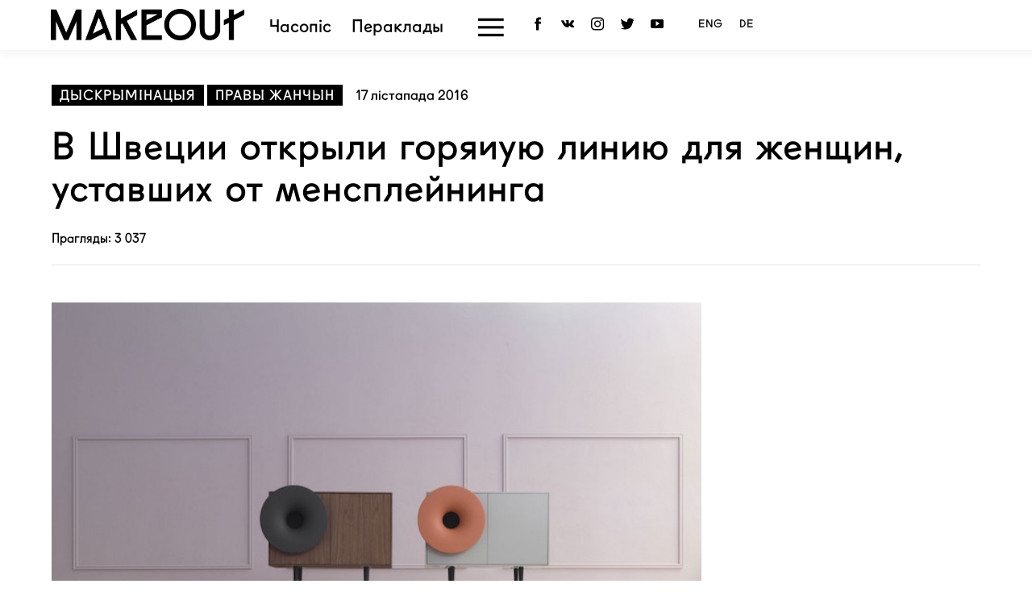

--- FILE ---
content_type: text/html; charset=utf-8
request_url: https://makeout.space/2016/11/17/v-shvecii-otkryli-goryachuyu-liniyu-dlya-zhenschin-ustavshih-ot-menspleyninga.html
body_size: 18499
content:
<!DOCTYPE html>
<html lang="ru">
<head>
<meta name="google-site-verification" content="1cLTfQTzhFDBQmu03_Kbzmm51cbF4TI-PSLVvt8O2DU" />
<meta name='yandex-verification' content='4de8e4bd3afd9b8b' />
<meta property="fb:pages" content="195091097362191" />
<meta name="twitter:site" content="@makeoutby">
<meta property="og:image" content="https://makeout.space/uploads/posts/2016-11/1479398596_paolocappello_design-0.jpg">
<meta charset="utf-8">
<title>В Швеции открыли горячую линию для женщин, уставших от менсплейнинга &raquo; MAKEOUT —  Журнал про гендер и сексуальность</title>
<meta name="description" content="Инициатива создана, чтобы привлечь внимание к гендерному неравенству на работе.">
<meta name="keywords" content="будет, работе, женщинам, обращаются, линия, мужчины, Инициатива, Горячая, мужчин, внимание, привлечь, чтобы, создана, неравенству, гендерному, могут, ноября, чувствует, излишне, отношение">
<meta name="generator" content="DataLife Engine (http://dle-news.ru)">
<meta property="og:site_name" content="MAKEOUT —  Журнал про гендер и сексуальность">
<meta property="og:type" content="article">
<meta property="og:title" content="В Швеции открыли горячую линию для женщин, уставших от менсплейнинга">
<meta property="og:url" content="https://makeout.space/2016/11/17/v-shvecii-otkryli-goryachuyu-liniyu-dlya-zhenschin-ustavshih-ot-menspleyninga.html">
<meta name="news_keywords" content="дыскрымінацыя, правы жанчын">
<meta property="og:description" content="В Швеции открыли горячую линию для женщин, уставших на работе от мужчин, пытающихся объяснить им что-либо в снисходительном тоне. Об этом сообщает Dazed.Горячая линия будет бороться с явлением, которое на английском языке называется mansplaining (man — «мужчина» + explaining — «объяснение»). Это">
<link rel="search" type="application/opensearchdescription+xml" href="https://makeout.space/index.php?do=opensearch" title="MAKEOUT —  Журнал про гендер и сексуальность">
<link rel="canonical" href="https://makeout.space/2016/11/17/v-shvecii-otkryli-goryachuyu-liniyu-dlya-zhenschin-ustavshih-ot-menspleyninga.html">
<link rel="alternate" type="application/rss+xml" title="MAKEOUT —  Журнал про гендер и сексуальность" href="https://makeout.space/rss.xml">

<script src="/engine/classes/min/index.php?g=general3&amp;v=50a67"></script>
<script src="/engine/classes/min/index.php?f=engine/classes/js/jqueryui3.js,engine/classes/js/dle_js.js,engine/classes/js/lazyload.js&amp;v=50a67" defer></script>
<link rel="icon" type="image/png" href="https://makeout.space/img/MO3.png" />
<link rel="manifest" href="/manifest.json">
<script src='//platform-api.sharethis.com/js/sharethis.js#property=5c7d4f564c495400114fe5b5&product=inline-share-buttons' async='async'></script>
<link media="screen" href="/css/style_mo_2019_min.css?n130" type="text/css" rel="stylesheet" />
<body>
<header><nav role="menubar" aria-hidden="false" style="display:none;">
		<ul>

<li role="menuitem"><a href="/" title="Галоўная старонка" >Галоўная</a></li>
		
				<li role="menuitem"><a href="/cinema/" title="Старонка кінаклуба" >Кінаклуб</a></li>
				<li role="menuitem"><a href="/translation/" title="Перакладныя тэксты"  >Пераклады</a></li>
				<li role="menuitem"><a href="/special/" title="Спецыяльныя праекты"  >Спецпраекты</a></li>
				<li role="menuitem"><a href="/about.html" title="Падрябязнасці аб пракце"  >Аб праекце</a></li>
				<li role="menuitem"><a href="/index.php?do=feedback" title="Кантактная старонка">Звязацца з камандай</a></li>
				<li role="menuitem"><a href="/about_us.html" title="English page"  >English description</a></li>
		</ul>
</nav>


<nav aria-hidden="true">
<div style="width:100%; height:60pt;"></div>


<ul class="menu">
<li><a href="/out/" title="Глядзець усе камін-аўт"><svg xmlns="http://www.w3.org/2000/svg" xmlns:xlink="http://www.w3.org/1999/xlink" viewBox="0 0 32 32" version="1.1">
<g>
<path style=" " d="M 16 8 C 7.664063 8 1.25 15.34375 1.25 15.34375 L 0.65625 16 L 1.25 16.65625 C 1.25 16.65625 7.097656 23.324219 14.875 23.9375 C 15.246094 23.984375 15.617188 24 16 24 C 16.382813 24 16.753906 23.984375 17.125 23.9375 C 24.902344 23.324219 30.75 16.65625 30.75 16.65625 L 31.34375 16 L 30.75 15.34375 C 30.75 15.34375 24.335938 8 16 8 Z M 16 10 C 18.203125 10 20.234375 10.601563 22 11.40625 C 22.636719 12.460938 23 13.675781 23 15 C 23 18.613281 20.289063 21.582031 16.78125 21.96875 C 16.761719 21.972656 16.738281 21.964844 16.71875 21.96875 C 16.480469 21.980469 16.242188 22 16 22 C 15.734375 22 15.476563 21.984375 15.21875 21.96875 C 11.710938 21.582031 9 18.613281 9 15 C 9 13.695313 9.351563 12.480469 9.96875 11.4375 L 9.9375 11.4375 C 11.71875 10.617188 13.773438 10 16 10 Z M 16 12 C 14.34375 12 13 13.34375 13 15 C 13 16.65625 14.34375 18 16 18 C 17.65625 18 19 16.65625 19 15 C 19 13.34375 17.65625 12 16 12 Z M 7.25 12.9375 C 7.09375 13.609375 7 14.285156 7 15 C 7 16.753906 7.5 18.394531 8.375 19.78125 C 5.855469 18.324219 4.105469 16.585938 3.53125 16 C 4.011719 15.507813 5.351563 14.203125 7.25 12.9375 Z M 24.75 12.9375 C 26.648438 14.203125 27.988281 15.507813 28.46875 16 C 27.894531 16.585938 26.144531 18.324219 23.625 19.78125 C 24.5 18.394531 25 16.753906 25 15 C 25 14.285156 24.90625 13.601563 24.75 12.9375 Z "></path>
</g>
</svg>
 Камін-аўт</a></li><li><a href="/translations/" title="Глядзець усе пераклады"><svg xmlns="http://www.w3.org/2000/svg" xmlns:xlink="http://www.w3.org/1999/xlink" viewBox="0 0 32 32" version="1.1">
<g>
<path style=" " d="M 3 7 L 3 9 L 29 9 L 29 7 Z M 3 11 L 3 13 L 21 13 L 21 11 Z M 3 15 L 3 17 L 29 17 L 29 15 Z M 3 19 L 3 21 L 21 21 L 21 19 Z M 3 23 L 3 25 L 29 25 L 29 23 Z "></path>
</g>
</svg> Пераклады</a></li>




<li><a href="/podcast/" title="Слухаць падкаст">
<svg version="1.1" xmlns="http://www.w3.org/2000/svg" xmlns:xlink="http://www.w3.org/1999/xlink" x="0px" y="0px"
	 viewBox="0 0 512 512" style="enable-background:new 0 0 512 512;" xml:space="preserve">
<g>
	<g>
		<path d="M256,126c-63.411,0-115,51.589-115,115c0,30.388,11.852,58.055,31.17,78.636c2.943-10.543,7.873-20.523,14.626-29.375
			C176.867,276.353,171,259.354,171,241c0-46.869,38.131-85,85-85s85,38.131,85,85c0,18.354-5.867,35.353-15.796,49.262
			c6.753,8.852,11.683,18.831,14.626,29.375C359.148,299.055,371,271.388,371,241C371,177.589,319.411,126,256,126z"/>
	</g>
</g>
<g>
	<g>
		<path d="M256,66c-96.495,0-175,78.505-175,175c0,67.571,38.499,126.314,94.711,155.463l-5.522-38.658
			C134.32,331.383,111,288.866,111,241c0-79.953,65.047-145,145-145s145,65.047,145,145c0,47.866-23.32,90.383-59.189,116.805
			l-5.522,38.658C392.501,367.314,431,308.571,431,241C431,144.505,352.495,66,256,66z"/>
	</g>
</g>
<g>
	<g>
		<path d="M407,0H105C47.103,0,0,47.103,0,105v302c0,57.897,47.103,105,105,105h302c57.897,0,105-47.103,105-105V105
			C512,47.103,464.897,0,407,0z M482,407c0,41.355-33.645,75-75,75H105c-41.355,0-75-33.645-75-75V105c0-41.355,33.645-75,75-75h302
			c41.355,0,75,33.645,75,75V407z"/>
	</g>
</g>
<g>
	<g>
		<path d="M256,186c-24.813,0-45,20.187-45,45s20.187,45,45,45s45-20.187,45-45S280.813,186,256,186z M256,246
			c-8.271,0-15-6.729-15-15s6.729-15,15-15s15,6.729,15,15S264.271,246,256,246z"/>
	</g>
</g>
<g>
	<g>
		<path d="M306.644,299.115C293.904,284.425,275.445,276,256,276s-37.904,8.425-50.644,23.115
			c-12.741,14.689-18.47,34.154-15.72,53.403l7.835,54.846C200.618,429.39,219.769,446,242.019,446h27.962
			c22.25,0,41.401-16.61,44.548-38.636l7.835-54.845C325.114,333.269,319.384,313.804,306.644,299.115z M292.667,348.276
			l-7.835,54.845c-1.049,7.342-7.433,12.879-14.85,12.879H242.02c-7.417,0-13.801-5.536-14.85-12.878l-7.835-54.846
			c-1.519-10.635,1.646-21.389,8.685-29.505C235.059,310.655,245.257,306,256,306c10.743,0,20.941,4.655,27.982,12.771
			C291.021,326.886,294.186,337.641,292.667,348.276z"/>
	</g>
</g>
</svg>
Падкаст</a></li>



<li><a href="/news/" title="Глядзець усе абвесткі"> <svg xmlns="http://www.w3.org/2000/svg" xmlns:xlink="http://www.w3.org/1999/xlink" viewBox="0 0 32 32" version="1.1">
<g>
<path style=" " d="M 3 5 L 3 23 C 3 25.210938 4.789063 27 7 27 L 25 27 C 27.210938 27 29 25.210938 29 23 L 29 12 L 23 12 L 23 5 Z M 5 7 L 21 7 L 21 23 C 21 23.730469 21.222656 24.410156 21.5625 25 L 7 25 C 5.808594 25 5 24.191406 5 23 Z M 7 9 L 7 14 L 19 14 L 19 9 Z M 9 11 L 17 11 L 17 12 L 9 12 Z M 23 14 L 27 14 L 27 23 C 27 24.191406 26.191406 25 25 25 C 23.808594 25 23 24.191406 23 23 Z M 7 15 L 7 17 L 12 17 L 12 15 Z M 14 15 L 14 17 L 19 17 L 19 15 Z M 7 18 L 7 20 L 12 20 L 12 18 Z M 14 18 L 14 20 L 19 20 L 19 18 Z M 7 21 L 7 23 L 12 23 L 12 21 Z M 14 21 L 14 23 L 19 23 L 19 21 Z "></path>
</g>
</svg>Абвесткі</a></li>
</ul>

</div>
</div>

<div style="border-top: 1px solid #d9d9d9; padding-top:15pt;">
<div class="naming4" style=" display:inline-block;"><a href="/special/" title="Глядзець усе спецпраекты">Спецпраекты</a></div><div style="width:95%; display:inline-block">
 <div class="scrolling-wrapper" style="height:100px;padding-top:15pt;">
<div class="special"><div class="marg">
<a href="/retro/" title="Падрабязней"><img src="/uploads/posts/2019-06/1559981493_f04a0f964e22f64a08e892c9496f1864.gif" alt=""> <span class="title_s">Рэтра: зрабіць нябачнае бачным</span></a></div>
</div><div class="special"><div class="marg">
<a href="https&#58;//makeout.space/psy.html" title="Падрабязней"><img src="/uploads/posts/2019-01/1548422673_animation-web-with-patern2.gif" alt=""> <span class="title_s">Психотерапия за пределами гетеронормативности</span></a></div>
</div><div class="special"><div class="marg">
<a href="https&#58;//outloud.by" title="Падрабязней"><img src="/uploads/posts/2019-01/1548422185_screen-shot-2019-01-25-at-16_10_36.png" alt=""> <span class="title_s">Программа креативного  лидерства для ЛГБТ+ людей</span></a></div>
</div><div class="special"><div class="marg">
<a href="/2018/08/15/gender-seksualnost-i-ispolzovanie-yazyka-vrazhdy-v-belarusskih-media.html" title="Падрабязней"><img src="/uploads/posts/2019-01/1548422001_1512469307_24740756_1919163708112835_336269331_n.jpg" alt=""> <span class="title_s">Тенденции употребления языка вражды в БелСМИ в</span></a></div>
</div><div class="special"><div class="marg">
<a href="http&#58;//metafest.by" title="Падрабязней"><img src="/uploads/posts/2019-01/1548418715_post6.jpg" alt=""> <span class="title_s">meta- квірфэст, кароткі метр і анімацыя 2015</span></a></div>
</div><div class="special"><div class="marg">
<a href="/outart.html" title="Падрабязней"><img src="/uploads/posts/2019-01/1548420855_outart.jpg" alt=""> <span class="title_s">Фотавыстава «Камін-аўт» 2014 г.</span></a></div>
</div><div class="special"><div class="marg">
<a href="/special/queer/" title="Падрабязней"><img src="/uploads/posts/2019-01/1548421354_images.jpeg" alt=""> <span class="title_s">Няма нічога больш дзіўнага, чым людзі</span></a></div>
</div>
</div>
</div>

</div>


<div style="border-top: 1px solid #d9d9d9; padding-top:4%;">
<div style="display:block; width:81%; margin:auto; vertical-align:top;">



<div id="sb-search" class="sb-search sb-search-open">
<form id="q_search" class="rightside" method="post">
<input type="hidden" name="do" value="search">
<input type="hidden" name="subaction" value="search">
 <label for="search">Пошук па сайце</label>
<div class="q_search"><input class="sb-search-input" type="text" value="" name="story" id="search"></div>
<input type="hidden" name="do" value="search">
<input type="hidden" name="subaction" value="search">
<input class="sb-search-submit" type="submit" title="Знайсці" value="">
<span class="sb-icon-search"><svg xmlns="http://www.w3.org/2000/svg" xmlns:xlink="http://www.w3.org/1999/xlink" viewBox="0 0 50 50" version="1.1">
<g>
<path style=" " d="M 21 3 C 11.601563 3 4 10.601563 4 20 C 4 29.398438 11.601563 37 21 37 C 24.355469 37 27.460938 36.015625 30.09375 34.34375 L 42.375 46.625 L 46.625 42.375 L 34.5 30.28125 C 36.679688 27.421875 38 23.878906 38 20 C 38 10.601563 30.398438 3 21 3 Z M 21 7 C 28.199219 7 34 12.800781 34 20 C 34 27.199219 28.199219 33 21 33 C 13.800781 33 8 27.199219 8 20 C 8 12.800781 13.800781 7 21 7 Z "></path>
</g>
</svg></span>
</form>
</div>


<div class="theme">
<a href="/articles/sex/" title="Глядзець усе тэксты ў катэгорыі Сэксульнасць">Сэксульнасць</a>  <a href="/articles/gender/" title="Глядзець усе тэксты ў катэгорыі Гендар">Гендар</a>   <a href="/articles/body/" title="Глядзець усе тэксты ў катэгорыі Цела">Цела</a>  <a href="/articles/puberty/" title="Глядзець усе тэксты ў катэгорыі Дзяцінства">Дзяцінства</a> <a href="/articles/family/" title="Глядзець усе тэксты ў катэгорыі Сямья">Сям'я</a> <a href="/articles/violence/" title="Глядзець усе тэксты ў катэгорыі Гвалт">Гвалт</a>  <a href="/articles/psyho/" title="Глядзець усе тэксты ў катэгорыі Псіхалогія">Псіхалогія</a>   <a href="/articles/art/" title="Глядзець усе тэксты ў катэгорыі Арт">Арт</a>  <a href="/articles/activism/" title="Глядзець усе тэксты ў катэгорыі Актывізм">Актывізм</a> <a href="/articles/retro/places/" title="Глядзець усе тэксты ў катэгорыі Месца">Месцы</a>
</div>

<div class="info_menu"><a href="/about.html" style="padding-right:5%;" title="Чытаць падрабязней аб праекце MAKEOUT"><svg xmlns="http://www.w3.org/2000/svg" xmlns:xlink="http://www.w3.org/1999/xlink" viewBox="0 0 32 32" version="1.1">
<g>
<path style=" " d="M 16 3 C 8.832031 3 3 8.832031 3 16 C 3 23.167969 8.832031 29 16 29 C 23.167969 29 29 23.167969 29 16 C 29 8.832031 23.167969 3 16 3 Z M 16 5 C 22.085938 5 27 9.914063 27 16 C 27 22.085938 22.085938 27 16 27 C 9.914063 27 5 22.085938 5 16 C 5 9.914063 9.914063 5 16 5 Z M 15 10 L 15 12 L 17 12 L 17 10 Z M 15 14 L 15 22 L 17 22 L 17 14 Z "></path>
</g>
</svg> Аб праекце</a> <a href="/index.php?do=feedback" style="padding-right:5%;" title="Глядзець старонку з кантактнай інфармацыяй"><svg xmlns="http://www.w3.org/2000/svg" xmlns:xlink="http://www.w3.org/1999/xlink" viewBox="0 0 32 32" version="1.1">
<g>
<path style=" " d="M 16 3 C 12.210938 3 8.765625 4.113281 6.21875 5.976563 C 3.667969 7.835938 2 10.507813 2 13.5 C 2 17.128906 4.472656 20.199219 8 22.050781 L 8 29 L 14.746094 23.9375 C 15.15625 23.96875 15.570313 24 16 24 C 19.789063 24 23.234375 22.886719 25.78125 21.027344 C 28.332031 19.164063 30 16.492188 30 13.5 C 30 10.507813 28.332031 7.835938 25.78125 5.976563 C 23.234375 4.113281 19.789063 3 16 3 Z M 16 5 C 19.390625 5 22.445313 6.015625 24.601563 7.589844 C 26.757813 9.164063 28 11.246094 28 13.5 C 28 15.753906 26.757813 17.835938 24.601563 19.410156 C 22.445313 20.984375 19.390625 22 16 22 C 15.507813 22 15.015625 21.972656 14.523438 21.925781 L 14.140625 21.894531 L 10 25 L 10 20.859375 L 9.421875 20.59375 C 6.070313 19.019531 4 16.386719 4 13.5 C 4 11.246094 5.242188 9.164063 7.398438 7.589844 C 9.554688 6.015625 12.609375 5 16 5 Z "></path>
</g>
</svg> Звязацца з камандай</a> <a href="/about_us.html" title="Інфармацыя пра праект на аглійскай мове - Description about MAKEOUT project in English"> <svg xmlns="http://www.w3.org/2000/svg" xmlns:xlink="http://www.w3.org/1999/xlink" viewBox="0 0 32 32" version="1.1">
<g>
<path style=" " d="M 16 4 C 9.382813 4 4 9.382813 4 16 C 4 22.617188 9.382813 28 16 28 C 22.617188 28 28 22.617188 28 16 C 28 9.382813 22.617188 4 16 4 Z M 15 6.21875 L 15 10 L 12.03125 10 C 12.210938 9.527344 12.40625 9.085938 12.625 8.6875 C 13.328125 7.398438 14.160156 6.582031 15 6.21875 Z M 17 6.21875 C 17.839844 6.582031 18.671875 7.398438 19.375 8.6875 C 19.59375 9.085938 19.789063 9.527344 19.96875 10 L 17 10 Z M 11.1875 7.25 C 11.082031 7.417969 10.972656 7.574219 10.875 7.75 C 10.5 8.4375 10.175781 9.1875 9.90625 10 L 8.03125 10 C 8.882813 8.875 9.941406 7.933594 11.1875 7.25 Z M 20.8125 7.25 C 22.058594 7.933594 23.117188 8.875 23.96875 10 L 22.09375 10 C 21.824219 9.1875 21.5 8.4375 21.125 7.75 C 21.027344 7.574219 20.917969 7.417969 20.8125 7.25 Z M 6.8125 12 L 9.40625 12 C 9.214844 12.957031 9.078125 13.953125 9.03125 15 L 6.0625 15 C 6.167969 13.945313 6.40625 12.929688 6.8125 12 Z M 11.4375 12 L 15 12 L 15 15 L 11.03125 15 C 11.085938 13.945313 11.226563 12.933594 11.4375 12 Z M 17 12 L 20.5625 12 C 20.773438 12.933594 20.914063 13.945313 20.96875 15 L 17 15 Z M 22.59375 12 L 25.1875 12 C 25.59375 12.929688 25.832031 13.945313 25.9375 15 L 22.96875 15 C 22.921875 13.953125 22.785156 12.957031 22.59375 12 Z M 6.0625 17 L 9.03125 17 C 9.078125 18.046875 9.214844 19.042969 9.40625 20 L 6.8125 20 C 6.40625 19.070313 6.167969 18.054688 6.0625 17 Z M 11.03125 17 L 15 17 L 15 20 L 11.4375 20 C 11.226563 19.066406 11.085938 18.054688 11.03125 17 Z M 17 17 L 20.96875 17 C 20.914063 18.054688 20.773438 19.066406 20.5625 20 L 17 20 Z M 22.96875 17 L 25.9375 17 C 25.832031 18.054688 25.59375 19.070313 25.1875 20 L 22.59375 20 C 22.785156 19.042969 22.921875 18.046875 22.96875 17 Z M 8.03125 22 L 9.90625 22 C 10.175781 22.8125 10.5 23.5625 10.875 24.25 C 10.972656 24.425781 11.082031 24.582031 11.1875 24.75 C 9.941406 24.066406 8.882813 23.125 8.03125 22 Z M 12.03125 22 L 15 22 L 15 25.78125 C 14.160156 25.417969 13.328125 24.601563 12.625 23.3125 C 12.40625 22.914063 12.210938 22.472656 12.03125 22 Z M 17 22 L 19.96875 22 C 19.789063 22.472656 19.59375 22.914063 19.375 23.3125 C 18.671875 24.601563 17.839844 25.417969 17 25.78125 Z M 22.09375 22 L 23.96875 22 C 23.117188 23.125 22.058594 24.066406 20.8125 24.75 C 20.917969 24.582031 21.027344 24.425781 21.125 24.25 C 21.5 23.5625 21.824219 22.8125 22.09375 22 Z "></path>
</g>
</svg>English</a></div>
</div>




</div>


<!-- Begin Mailchimp Signup Form -->
<link href="//cdn-images.mailchimp.com/embedcode/horizontal-slim-10_7.css" rel="stylesheet" type="text/css"> 
<div id="mc_embed_signup" style="width:50%; margin-left:7%; padding-top:30pt; text-align:left;"> 
<form action="https://makeout.us3.list-manage.com/subscribe/post?u=8c822dceab5b27d53dd575c29&amp;id=62447b1d68" method="post" id="mc-embedded-subscribe-form" name="mc-embedded-subscribe-form" class="validate" target="_blank" novalidate>
    <div id="mc_embed_signup_scroll">
 <label for="mce-EMAIL" style="text-align:left; margin-left: 13%;">Падпісацца на email рассылку</label>
	<input type="email" value="" name="EMAIL" class="email" id="mce-EMAIL" placeholder="" required>
    <!-- real people should not fill this in and expect good things - do not remove this or risk form bot signups-->
    <div style="position: absolute; left: -5000px;" aria-hidden="true"><input type="text" name="b_8c822dceab5b27d53dd575c29_62447b1d68" tabindex="-1" value=""></div>
    <div class="clear"><input type="submit" value="Пыщь!" name="subscribe" id="mc-embedded-subscribe" class="button"></div>
    </div>
</form>

</div>

</nav>


<div class="navig2">
<div class="men">
<div style="text-align: left; padding:0.4% 0%">
<ul>

<li style="width:20%; padding-left:10pt;"><a href="/" title="Вярнуцца на галоўную"><img src="/img/makeout3_logo.png" width="100%" alt="Лагатып MAKEOUT"></a></li>


<li style="padding-left:20pt;" class="sm_ph"><a href="/articles/">Часопіс</a></li>


<li class="sm_ph"><a href="/translations/">Пераклады</a></li>
<li><a href="#" class="menu-btn" title="Меню"></a></li>



 



<li><ul  style="margin-top: -10pt;"><li class="social__item2"><a href="https://facebook.com/makeoutby" target="_blank" title="Старонка праекта Facebook" class="social__link"><svg class="social__svg" xmlns="http://www.w3.org/2000/svg" viewBox="0 0 2000 2000"><switch><path d="M732.5,2000V1000H533.8V662.5h203.8V336.3c6.3-86.3,38.8-173.8,103.8-232.5C920,30,1030,3.7,1135,1.2c111.3-1.3,331.3,0,331.3,0v350h-215c-45-3.8-91.2,30-100,76.3v236.3h315V1000h-317.5v1000h-420"></path></switch></svg></a></li>
<li class="social__item2"><a href="http://vk.com/makeoutby" target="_blank" class="social__link" title="Старонка праекта ў Вконтакте"><svg class="social__svg" xmlns="http://www.w3.org/2000/svg" viewBox="0 0 2000 2000"><switch><path d="M1916.7,1344.4c-60-70-128.9-130-195.6-193.3c-60-57.8-63.3-90-15.6-156.7c52.2-72.2,108.9-141.1,162.2-213.3c50-66.7,100-134.4,126.7-214.4c16.7-51.1,2.2-73.3-51.1-82.2c-8.9-1.1-18.9-1.1-27.8-1.1h-316.7c-38.9,0-61.1,15.6-74.4,50c-18.9,45.6-37.8,92.2-60,136.7c-50,100-106.7,197.8-185.6,280c-17.8,17.8-36.7,41.1-65.6,31.1c-35.6-13.3-46.7-72.2-46.7-92.2l-2.2-360c-6.7-51.1-18.9-74.4-70-84.4H765.6c-44.4,0-66.7,16.7-90,43.3c-13.3,15.6-23.3,25.6,10,31.1c55.6,10,85.6,45.6,94.4,98.9c13.3,85.6,12.2,172.2,4.4,258.9c-2.2,24.4-6.7,50-17.8,73.3c-15.6,36.7-41.1,44.4-74.4,22.2c-31.1-21.1-52.2-50-73.3-78.9c-78.9-110-142.2-227.8-193.3-352.2c-14.4-35.6-40-57.8-78.9-57.8c-94.4-1.1-190-2.2-285.6,0c-57.8,1.1-74.4,27.8-51.1,78.9c103.3,226.7,218.9,445.6,368.9,646.7c76.7,103.3,165.6,193.3,280,257.8c130,73.3,270,94.4,416.7,87.8c68.9-3.3,90-21.1,92.2-87.8c2.2-46.7,7.8-92.2,31.1-133.3c23.3-40,57.8-48.9,96.7-23.3c20,12.2,36.7,28.9,52.2,45.6c38.9,41.1,76.7,84.4,116.7,124.4c51.1,50,110,80,185.6,74.4h291.1c46.7-3.3,71.1-60,44.4-111.1C1967.8,1407.8,1943.3,1375.6,1916.7,1344.4z"></path></switch></svg></a></li>
<li class="social__item2"><a href="https://instagram.com/makeoutby/" target="_blank" class="social__link" title="Старонка праекта ў Instagram"><svg xmlns="http://www.w3.org/2000/svg" class="social__svg" viewBox="0 0 24 24"><switch><path d="M12 2.163c3.204 0 3.584.012 4.85.07 3.252.148 4.771 1.691 4.919 4.919.058 1.265.069 1.645.069 4.849 0 3.205-.012 3.584-.069 4.849-.149 3.225-1.664 4.771-4.919 4.919-1.266.058-1.644.07-4.85.07-3.204 0-3.584-.012-4.849-.07-3.26-.149-4.771-1.699-4.919-4.92-.058-1.265-.07-1.644-.07-4.849 0-3.204.013-3.583.07-4.849.149-3.227 1.664-4.771 4.919-4.919 1.266-.057 1.645-.069 4.849-.069zm0-2.163c-3.259 0-3.667.014-4.947.072-4.358.2-6.78 2.618-6.98 6.98-.059 1.281-.073 1.689-.073 4.948 0 3.259.014 3.668.072 4.948.2 4.358 2.618 6.78 6.98 6.98 1.281.058 1.689.072 4.948.072 3.259 0 3.668-.014 4.948-.072 4.354-.2 6.782-2.618 6.979-6.98.059-1.28.073-1.689.073-4.948 0-3.259-.014-3.667-.072-4.947-.196-4.354-2.617-6.78-6.979-6.98-1.281-.059-1.69-.073-4.949-.073zm0 5.838c-3.403 0-6.162 2.759-6.162 6.162s2.759 6.163 6.162 6.163 6.162-2.759 6.162-6.163c0-3.403-2.759-6.162-6.162-6.162zm0 10.162c-2.209 0-4-1.79-4-4 0-2.209 1.791-4 4-4s4 1.791 4 4c0 2.21-1.791 4-4 4zm6.406-11.845c-.796 0-1.441.645-1.441 1.44s.645 1.44 1.441 1.44c.795 0 1.439-.645 1.439-1.44s-.644-1.44-1.439-1.44z"/></path></switch></svg></a></li>

<li class="social__item2"><a href="https://twitter.com/makeoutby" target="_blank" class="social__link" title="Старонка праекта ў Twitter"><svg class="social__svg" xmlns="http://www.w3.org/2000/svg" viewBox="0 0 2000 2000"><switch><path d="M-1.2,1732.4c0,0,391.3-36.3,558.8-183.8c0,0-251.2-65-372.5-321.3h140c0,0-278.7-175-278.7-458.7c0,0,37.5,55,140,46.2c0,0-223.7-247.5-140-596.3c0,0,446.3,505,930,458.7c0,0-8.8-578.8,418.8-551.3c0,0,251.3,18.7,326.2,137.5c0,0,140,27.5,232.5-91.2c0,0-8.8,82.5-92.5,183.8c0,0-8.8,101.2,140,46.2c0,0-83.8,175-138.7,183.8C1860,584.9,1701.3,2384.9-1.2,1732.4z"></path></switch></svg></a></li>
<li class="social__item2"><a href="https://www.youtube.com/channel/UCQjORheiF8m8td4cI6vgvqA" target="_blank" class="social__link" title="Старонка праекта ў YouTube"><svg class="social__svg" xmlns="http://www.w3.org/2000/svg" viewBox="0 0 2000 2000"><switch><path d="M2000,600c0-166.7-133.3-300-300-300H300C133.3,300,0,433.3,0,600v800c0,166.7,133.3,300,300,300h1400c166.7,0,300-133.3,300-300L2000,600L2000,600z M800,1333.3V577.8l566.7,377.8L800,1333.3z"></path></switch></svg></a></li>


<li style="font-size:10pt; padding-top:7px;padding-left:20pt"><a href="/english/">ENG</a><a href="/deutsche/">DE</a></li>
</ul></li>
</ul>


</div>

</div></div>


</header>
<div class="container">






<div class="wrapper">



<div class="content_article">







<div id='dle-content'><script type="application/ld+json">{"@context":"http://schema.org","@type":"NewsArticle","headline":"В Швеции открыли горячую линию для женщин, уставших от менсплейнинга","description":"Инициатива создана, чтобы привлечь внимание к гендерному неравенству на работе.","name":"В Швеции открыли горячую линию для женщин, уставших от менсплейнинга","url":"https://makeout.space/2016/11/17/v-shvecii-otkryli-goryachuyu-liniyu-dlya-zhenschin-ustavshih-ot-menspleyninga.html","mainEntityOfPage":{"@type":"WebPage","@id":"https://makeout.space/2016/11/17/v-shvecii-otkryli-goryachuyu-liniyu-dlya-zhenschin-ustavshih-ot-menspleyninga.html"},"thumbnailUrl":"https://makeout.space/uploads/posts/2016-11/1479398596_paolocappello_design-0.jpg","dateCreated":"2016-11-17T15:02:22+0300","datePublished":"2016-11-17T15:02:22+0300","dateModified":"2016-11-17T15:02:22+0300","author":{"@type":"Organization","name":"MAKEOUT.BY"},"publisher":{"@type":"Organization","name":"MAKEOUT.BY","url":"https://makeout.by","logo":{"@type":"ImageObject","url":"https://makeout.by/pic/makeout_og.jpg","width":670,"height":388}},"image":{"@type":"ImageObject","representativeOfPage":"true","url":"https://makeout.space/uploads/posts/2016-11/1479398596_paolocappello_design-0.jpg","width":"560","height":"374"}}</script>


<meta property="og:image" content="https://makeout.space/uploads/posts/2016-11/1479398596_paolocappello_design-0.jpg">
<header>
<div class="tag_new2"><a href="https://makeout.space/tags/%D0%B4%D1%8B%D1%81%D0%BA%D1%80%D1%8B%D0%BC%D1%96%D0%BD%D0%B0%D1%86%D1%8B%D1%8F/">дыскрымінацыя</a>&nbsp;<a href="https://makeout.space/tags/%D0%BF%D1%80%D0%B0%D0%B2%D1%8B%20%D0%B6%D0%B0%D0%BD%D1%87%D1%8B%D0%BD/">правы жанчын</a> <u></u> 17 лістапада 2016 </div>
<h1 class="title_n_m">В Швеции открыли горячую линию для женщин, уставших от менсплейнинга</h1>
<span title="3 037">Прагляды: 3 037</div>
<hr class="news_full">
</header>

<div class="article2">



<img src="/uploads/posts/2016-11/1479398596_paolocappello_design-0.jpg" itemprop="image" width="100%" class="poster"/> 

<div class="date" style="text-align:right">© Paolo Cappello</div>




<div class="clear"></div>
<article>


<!--sizestart:4--><span style="font-size:14pt;"><!--/sizestart-->В Швеции открыли горячую линию для женщин, уставших на работе от мужчин, пытающихся объяснить им что-либо в снисходительном тоне. Об этом <a href="http://www.dazeddigital.com/artsandculture/article/33742/1/sweden-launches-mansplaining-hotline-for-women-workers"  target="_blank">сообщает Dazed</a>.<!--sizeend--></span><!--/sizeend--><br /><br />Горячая линия будет бороться с явлением, которое на английском языке называется mansplaining (man — «мужчина» + explaining — «объяснение»). Это слово обозначает тон, которым мужчины часто обращаются к женщинам снисходительно, заранее предполагая, что имеют дело с некомпетентными и несведущими собеседни_цами.<br /><br />Пока предполагается, что сервис будет временным. Горячая линия начала работать 14 ноября, она открыта каждый день с 10 утра до четырех вечера. Позвонить могут все, кто чувствует излишне покровительственное отношение к себе от коллег-мужчин, а на другой стороне провода им будет помогать советами группа эксперто_к, политических деятель_ниц и учен_ых.<br /><br />Создатель_ницы горячей линии признают, что не все мужчины обращаются к женщинам как к заведомо более несведущим и некомпетентным. Инициатива создана, чтобы привлечь внимание к гендерному неравенству на работе.


<div style="border-top: 1px solid #e5e5e5; margin-top:20px; margin-bottom:15pt"></div>

<div class="sharethis-inline-share-buttons"></div>


</article>


<div class="clear"></div>








</div><div style="display:inline-block; padding-left:2%; width:27%; vertical-align:top; margin:0; padding-bottom:10px;">

<div style="padding-bottom:10pt;"></div>





</div>

<div class="Content_Top" style="height:30pt;"></div>
</div></div></div>


<div class="content_box" aria-hidden="true">






<!-- related -->

<div class="Content_Left Content_Top">
<div class="namin">Чытайце таксама</div>
<div class="own_article new"><div class="Ple_left"><a href="https://makeout.space/2014/11/14/na-goryachuyu-liniyu-dlya-postradavshih-ot-domashnego-nasiliya-teper-mozhno-zvonit-i-s-mobilnyh-telefonov.html" class="wize_link" title="Чытаць тэкст" aria-hidden="true">

<img class="lazy wize_img" data-src="/uploads/posts/2014-11/1415995265_telephone.jpg" style="background:#2d2d2d;" alt=""></a>
<div class="wize">
<div class="wize_text"><a href="https://makeout.space/2014/11/14/na-goryachuyu-liniyu-dlya-postradavshih-ot-domashnego-nasiliya-teper-mozhno-zvonit-i-s-mobilnyh-telefonov.html" title="Чытаць поўны тэкст">Мобильные операторы объединились против домашнего насилия<br>
<div class="news_story" aria-hidden="true">Телефон горячей линии для пострадавших от домашнего насилия стал доступен для абонентов всех мобильных операторов</div></a>
<div class="date" aria-hidden="true"><svg xmlns="http://www.w3.org/2000/svg" xmlns:xlink="http://www.w3.org/1999/xlink" viewBox="0 0 32 32" version="1.1" style="padding-left:0 !important;">
<g id="surface1">
<path style=" " d="M 9 4 L 9 5 L 5 5 L 5 27 L 27 27 L 27 5 L 23 5 L 23 4 L 21 4 L 21 5 L 11 5 L 11 4 Z M 7 7 L 9 7 L 9 8 L 11 8 L 11 7 L 21 7 L 21 8 L 23 8 L 23 7 L 25 7 L 25 9 L 7 9 Z M 7 11 L 25 11 L 25 25 L 7 25 Z M 13 13 L 13 15 L 15 15 L 15 13 Z M 17 13 L 17 15 L 19 15 L 19 13 Z M 21 13 L 21 15 L 23 15 L 23 13 Z M 9 17 L 9 19 L 11 19 L 11 17 Z M 13 17 L 13 19 L 15 19 L 15 17 Z M 17 17 L 17 19 L 19 19 L 19 17 Z M 21 17 L 21 19 L 23 19 L 23 17 Z M 9 21 L 9 23 L 11 23 L 11 21 Z M 13 21 L 13 23 L 15 23 L 15 21 Z M 17 21 L 17 23 L 19 23 L 19 21 Z "></path>
</g>
</svg>  14 лістапада </div>
</div>
</div>
</div>
</div><div class="own_article new"><div class="Ple_left"><a href="https://makeout.space/2015/08/14/goryachaya-liniya-dlya-postradavshih-ot-domashnego-nasiliya-za-tri-goda-otvetila-pochti-na-7000-zvonkov.html" class="wize_link" title="Чытаць тэкст" aria-hidden="true">

<img class="lazy wize_img" data-src="/uploads/posts/2015-08/1439557799_o-violence-against-women-facebook.jpg" style="background:#2d2d2d;" alt=""></a>
<div class="wize">
<div class="wize_text"><a href="https://makeout.space/2015/08/14/goryachaya-liniya-dlya-postradavshih-ot-domashnego-nasiliya-za-tri-goda-otvetila-pochti-na-7000-zvonkov.html" title="Чытаць поўны тэкст">«Горячая линия» для переживших домашнее насилие: 7000 звонков за три года<br>
<div class="news_story" aria-hidden="true">Социальный портрет пострадавшего от домашнего насилия человека по прошествии трех лет практически не поменялся.</div></a>
<div class="date" aria-hidden="true"><svg xmlns="http://www.w3.org/2000/svg" xmlns:xlink="http://www.w3.org/1999/xlink" viewBox="0 0 32 32" version="1.1" style="padding-left:0 !important;">
<g id="surface1">
<path style=" " d="M 9 4 L 9 5 L 5 5 L 5 27 L 27 27 L 27 5 L 23 5 L 23 4 L 21 4 L 21 5 L 11 5 L 11 4 Z M 7 7 L 9 7 L 9 8 L 11 8 L 11 7 L 21 7 L 21 8 L 23 8 L 23 7 L 25 7 L 25 9 L 7 9 Z M 7 11 L 25 11 L 25 25 L 7 25 Z M 13 13 L 13 15 L 15 15 L 15 13 Z M 17 13 L 17 15 L 19 15 L 19 13 Z M 21 13 L 21 15 L 23 15 L 23 13 Z M 9 17 L 9 19 L 11 19 L 11 17 Z M 13 17 L 13 19 L 15 19 L 15 17 Z M 17 17 L 17 19 L 19 19 L 19 17 Z M 21 17 L 21 19 L 23 19 L 23 17 Z M 9 21 L 9 23 L 11 23 L 11 21 Z M 13 21 L 13 23 L 15 23 L 15 21 Z M 17 21 L 17 23 L 19 23 L 19 21 Z "></path>
</g>
</svg>  14 жніўня </div>
</div>
</div>
</div>
</div><div class="own_article new"><div class="Ple_left"><a href="https://makeout.space/2014/08/14/minskiy-priyut-dlya-zhertv-domashnego-nasiliya-prinyal-pervyh-postoyalcev.html" class="wize_link" title="Чытаць тэкст" aria-hidden="true">

<img class="lazy wize_img" data-src="/uploads/posts/2014-08/1408015676_psixologicheskoe-nasilie-v-seme-v-otnosheniyax-posledstviya-nasiliya-v-seme-psixologicheskaya-pomoshh-perenesshim-nasilie-v-seme.jpg" style="background:#2d2d2d;" alt=""></a>
<div class="wize">
<div class="wize_text"><a href="https://makeout.space/2014/08/14/minskiy-priyut-dlya-zhertv-domashnego-nasiliya-prinyal-pervyh-postoyalcev.html" title="Чытаць поўны тэкст">Минский приют для жертв домашнего насилия принял первых постояльцев<br>
<div class="news_story" aria-hidden="true">Об этом сообщает международное общественное объединение "Гендерные перспективы"</div></a>
<div class="date" aria-hidden="true"><svg xmlns="http://www.w3.org/2000/svg" xmlns:xlink="http://www.w3.org/1999/xlink" viewBox="0 0 32 32" version="1.1" style="padding-left:0 !important;">
<g id="surface1">
<path style=" " d="M 9 4 L 9 5 L 5 5 L 5 27 L 27 27 L 27 5 L 23 5 L 23 4 L 21 4 L 21 5 L 11 5 L 11 4 Z M 7 7 L 9 7 L 9 8 L 11 8 L 11 7 L 21 7 L 21 8 L 23 8 L 23 7 L 25 7 L 25 9 L 7 9 Z M 7 11 L 25 11 L 25 25 L 7 25 Z M 13 13 L 13 15 L 15 15 L 15 13 Z M 17 13 L 17 15 L 19 15 L 19 13 Z M 21 13 L 21 15 L 23 15 L 23 13 Z M 9 17 L 9 19 L 11 19 L 11 17 Z M 13 17 L 13 19 L 15 19 L 15 17 Z M 17 17 L 17 19 L 19 19 L 19 17 Z M 21 17 L 21 19 L 23 19 L 23 17 Z M 9 21 L 9 23 L 11 23 L 11 21 Z M 13 21 L 13 23 L 15 23 L 15 21 Z M 17 21 L 17 23 L 19 23 L 19 21 Z "></path>
</g>
</svg>  14 жніўня </div>
</div>
</div>
</div>
</div><div class="own_article new"><div class="Ple_left"><a href="https://makeout.space/2014/11/24/16-dney-protiv-nasiliya-v-otnoshenii-zhenschin-startuet-v-belarusi-25-noyabrya.html" class="wize_link" title="Чытаць тэкст" aria-hidden="true">

<img class="lazy wize_img" data-src="/uploads/posts/2014-12/1417724141_o-violence-against-women-facebook.jpg" style="background:#2d2d2d;" alt=""></a>
<div class="wize">
<div class="wize_text"><a href="https://makeout.space/2014/11/24/16-dney-protiv-nasiliya-v-otnoshenii-zhenschin-startuet-v-belarusi-25-noyabrya.html" title="Чытаць поўны тэкст">&quot;16 дней против насилия в отношении женщин&quot; стартует в Беларуси 25 ноября<br>
<div class="news_story" aria-hidden="true">Акция "16 дней активных действий против насилия в отношении женщин" пройдет в Беларуси с 25 ноября по 10 декабря, сообщили в ОО</div></a>
<div class="date" aria-hidden="true"><svg xmlns="http://www.w3.org/2000/svg" xmlns:xlink="http://www.w3.org/1999/xlink" viewBox="0 0 32 32" version="1.1" style="padding-left:0 !important;">
<g id="surface1">
<path style=" " d="M 9 4 L 9 5 L 5 5 L 5 27 L 27 27 L 27 5 L 23 5 L 23 4 L 21 4 L 21 5 L 11 5 L 11 4 Z M 7 7 L 9 7 L 9 8 L 11 8 L 11 7 L 21 7 L 21 8 L 23 8 L 23 7 L 25 7 L 25 9 L 7 9 Z M 7 11 L 25 11 L 25 25 L 7 25 Z M 13 13 L 13 15 L 15 15 L 15 13 Z M 17 13 L 17 15 L 19 15 L 19 13 Z M 21 13 L 21 15 L 23 15 L 23 13 Z M 9 17 L 9 19 L 11 19 L 11 17 Z M 13 17 L 13 19 L 15 19 L 15 17 Z M 17 17 L 17 19 L 19 19 L 19 17 Z M 21 17 L 21 19 L 23 19 L 23 17 Z M 9 21 L 9 23 L 11 23 L 11 21 Z M 13 21 L 13 23 L 15 23 L 15 21 Z M 17 21 L 17 23 L 19 23 L 19 21 Z "></path>
</g>
</svg>  24 лістапада </div>
</div>
</div>
</div>
</div><div class="own_article new"><div class="Ple_left"><a href="https://makeout.space/2015/10/16/v-shvecii-otkryli-centr-pomoschi.html" class="wize_link" title="Чытаць тэкст" aria-hidden="true">

<img class="lazy wize_img" data-src="/uploads/posts/2015-10/1445002937_331057fecd1a167731ead968b5cf06db7d3cb766b4e5e842954a62e99933622e.jpg" style="background:#2d2d2d;" alt=""></a>
<div class="wize">
<div class="wize_text"><a href="https://makeout.space/2015/10/16/v-shvecii-otkryli-centr-pomoschi.html" title="Чытаць поўны тэкст">В Швеции открыли центр помощи мужчинам, пострадавшим от изнасилований<br>
<div class="news_story" aria-hidden="true">Шведская клиника S&#246;dersjukhuset в Стокгольме открыла центр помощи мужчинам, пострадавшим от изнасилований.</div></a>
<div class="date" aria-hidden="true"><svg xmlns="http://www.w3.org/2000/svg" xmlns:xlink="http://www.w3.org/1999/xlink" viewBox="0 0 32 32" version="1.1" style="padding-left:0 !important;">
<g id="surface1">
<path style=" " d="M 9 4 L 9 5 L 5 5 L 5 27 L 27 27 L 27 5 L 23 5 L 23 4 L 21 4 L 21 5 L 11 5 L 11 4 Z M 7 7 L 9 7 L 9 8 L 11 8 L 11 7 L 21 7 L 21 8 L 23 8 L 23 7 L 25 7 L 25 9 L 7 9 Z M 7 11 L 25 11 L 25 25 L 7 25 Z M 13 13 L 13 15 L 15 15 L 15 13 Z M 17 13 L 17 15 L 19 15 L 19 13 Z M 21 13 L 21 15 L 23 15 L 23 13 Z M 9 17 L 9 19 L 11 19 L 11 17 Z M 13 17 L 13 19 L 15 19 L 15 17 Z M 17 17 L 17 19 L 19 19 L 19 17 Z M 21 17 L 21 19 L 23 19 L 23 17 Z M 9 21 L 9 23 L 11 23 L 11 21 Z M 13 21 L 13 23 L 15 23 L 15 21 Z M 17 21 L 17 23 L 19 23 L 19 21 Z "></path>
</g>
</svg>  16 кастрычніка </div>
</div>
</div>
</div>
</div><div class="own_article new"><div class="Ple_left"><a href="https://makeout.space/2014/04/16/semeynoe-nasilie-v-belorusskih-semyah-cifry.html" class="wize_link" title="Чытаць тэкст" aria-hidden="true">

<img class="lazy wize_img" data-src="/uploads/posts/2014-04/1397650487_3901990571.jpg" style="background:#2d2d2d;" alt=""></a>
<div class="wize">
<div class="wize_text"><a href="https://makeout.space/2014/04/16/semeynoe-nasilie-v-belorusskih-semyah-cifry.html" title="Чытаць поўны тэкст">Насилие в белорусских семьях: цифры<br>
<div class="news_story" aria-hidden="true">Чаще всего от семейного насилия страдают замужние женщины в возрасте 27-40 лет с детьми</div></a>
<div class="date" aria-hidden="true"><svg xmlns="http://www.w3.org/2000/svg" xmlns:xlink="http://www.w3.org/1999/xlink" viewBox="0 0 32 32" version="1.1" style="padding-left:0 !important;">
<g id="surface1">
<path style=" " d="M 9 4 L 9 5 L 5 5 L 5 27 L 27 27 L 27 5 L 23 5 L 23 4 L 21 4 L 21 5 L 11 5 L 11 4 Z M 7 7 L 9 7 L 9 8 L 11 8 L 11 7 L 21 7 L 21 8 L 23 8 L 23 7 L 25 7 L 25 9 L 7 9 Z M 7 11 L 25 11 L 25 25 L 7 25 Z M 13 13 L 13 15 L 15 15 L 15 13 Z M 17 13 L 17 15 L 19 15 L 19 13 Z M 21 13 L 21 15 L 23 15 L 23 13 Z M 9 17 L 9 19 L 11 19 L 11 17 Z M 13 17 L 13 19 L 15 19 L 15 17 Z M 17 17 L 17 19 L 19 19 L 19 17 Z M 21 17 L 21 19 L 23 19 L 23 17 Z M 9 21 L 9 23 L 11 23 L 11 21 Z M 13 21 L 13 23 L 15 23 L 15 21 Z M 17 21 L 17 23 L 19 23 L 19 21 Z "></path>
</g>
</svg>  16 красавіка </div>
</div>
</div>
</div>
</div><div class="own_article new"><div class="Ple_left"><a href="https://makeout.space/2015/06/22/v-shvecii-otkroetsya-pervyy-centr-pomoschi-iznasilovannym-muzhchinam.html" class="wize_link" title="Чытаць тэкст" aria-hidden="true">

<img class="lazy wize_img" data-src="/uploads/posts/2015-06/1434968689_male-rape-v2.jpg" style="background:#2d2d2d;" alt=""></a>
<div class="wize">
<div class="wize_text"><a href="https://makeout.space/2015/06/22/v-shvecii-otkroetsya-pervyy-centr-pomoschi-iznasilovannym-muzhchinam.html" title="Чытаць поўны тэкст">В Швеции откроется первый центр помощи изнасилованным мужчинам<br>
<div class="news_story" aria-hidden="true">Тема мужского изнасилования в обществе продолжает оставаться табуированной.</div></a>
<div class="date" aria-hidden="true"><svg xmlns="http://www.w3.org/2000/svg" xmlns:xlink="http://www.w3.org/1999/xlink" viewBox="0 0 32 32" version="1.1" style="padding-left:0 !important;">
<g id="surface1">
<path style=" " d="M 9 4 L 9 5 L 5 5 L 5 27 L 27 27 L 27 5 L 23 5 L 23 4 L 21 4 L 21 5 L 11 5 L 11 4 Z M 7 7 L 9 7 L 9 8 L 11 8 L 11 7 L 21 7 L 21 8 L 23 8 L 23 7 L 25 7 L 25 9 L 7 9 Z M 7 11 L 25 11 L 25 25 L 7 25 Z M 13 13 L 13 15 L 15 15 L 15 13 Z M 17 13 L 17 15 L 19 15 L 19 13 Z M 21 13 L 21 15 L 23 15 L 23 13 Z M 9 17 L 9 19 L 11 19 L 11 17 Z M 13 17 L 13 19 L 15 19 L 15 17 Z M 17 17 L 17 19 L 19 19 L 19 17 Z M 21 17 L 21 19 L 23 19 L 23 17 Z M 9 21 L 9 23 L 11 23 L 11 21 Z M 13 21 L 13 23 L 15 23 L 15 21 Z M 17 21 L 17 23 L 19 23 L 19 21 Z "></path>
</g>
</svg>  22 чэрвеня </div>
</div>
</div>
</div>
</div><div class="own_article new"><div class="Ple_left"><a href="https://makeout.space/2016/11/25/16-dney-aktivnyh-deystviy-protiv-gendernogo-nasiliya.html" class="wize_link" title="Чытаць тэкст" aria-hidden="true">

<img class="lazy wize_img" data-src="/uploads/posts/2016-11/1480080665_map_world.jpg" style="background:#2d2d2d;" alt=""></a>
<div class="wize">
<div class="wize_text"><a href="https://makeout.space/2016/11/25/16-dney-aktivnyh-deystviy-protiv-gendernogo-nasiliya.html" title="Чытаць поўны тэкст">16 дней активных действий против гендерного насилия<br>
<div class="news_story" aria-hidden="true">Календарь мероприятий в Беларуси</div></a>
<div class="date" aria-hidden="true"><svg xmlns="http://www.w3.org/2000/svg" xmlns:xlink="http://www.w3.org/1999/xlink" viewBox="0 0 32 32" version="1.1" style="padding-left:0 !important;">
<g id="surface1">
<path style=" " d="M 9 4 L 9 5 L 5 5 L 5 27 L 27 27 L 27 5 L 23 5 L 23 4 L 21 4 L 21 5 L 11 5 L 11 4 Z M 7 7 L 9 7 L 9 8 L 11 8 L 11 7 L 21 7 L 21 8 L 23 8 L 23 7 L 25 7 L 25 9 L 7 9 Z M 7 11 L 25 11 L 25 25 L 7 25 Z M 13 13 L 13 15 L 15 15 L 15 13 Z M 17 13 L 17 15 L 19 15 L 19 13 Z M 21 13 L 21 15 L 23 15 L 23 13 Z M 9 17 L 9 19 L 11 19 L 11 17 Z M 13 17 L 13 19 L 15 19 L 15 17 Z M 17 17 L 17 19 L 19 19 L 19 17 Z M 21 17 L 21 19 L 23 19 L 23 17 Z M 9 21 L 9 23 L 11 23 L 11 21 Z M 13 21 L 13 23 L 15 23 L 15 21 Z M 17 21 L 17 23 L 19 23 L 19 21 Z "></path>
</g>
</svg>  25 лістапада </div>
</div>
</div>
</div>
</div><div class="own_article new"><div class="Ple_left"><a href="https://makeout.space/2016/06/09/infoline-for-women-13-june-2016.html" class="wize_link" title="Чытаць тэкст" aria-hidden="true">

<img class="lazy wize_img" data-src="/uploads/posts/2016-06/1465501743_13335871_10154583199923488_6461714478466406115_n.jpg" style="background:#2d2d2d;" alt=""></a>
<div class="wize">
<div class="wize_text"><a href="https://makeout.space/2016/06/09/infoline-for-women-13-june-2016.html" title="Чытаць поўны тэкст">Инфолиния для женщин, столкнувшихся с дискриминацией<br>
<div class="news_story" aria-hidden="true">13 июня 2016 года запускается информационно-правовая линия для женщин, столкнувшихся с дискриминацией.</div></a>
<div class="date" aria-hidden="true"><svg xmlns="http://www.w3.org/2000/svg" xmlns:xlink="http://www.w3.org/1999/xlink" viewBox="0 0 32 32" version="1.1" style="padding-left:0 !important;">
<g id="surface1">
<path style=" " d="M 9 4 L 9 5 L 5 5 L 5 27 L 27 27 L 27 5 L 23 5 L 23 4 L 21 4 L 21 5 L 11 5 L 11 4 Z M 7 7 L 9 7 L 9 8 L 11 8 L 11 7 L 21 7 L 21 8 L 23 8 L 23 7 L 25 7 L 25 9 L 7 9 Z M 7 11 L 25 11 L 25 25 L 7 25 Z M 13 13 L 13 15 L 15 15 L 15 13 Z M 17 13 L 17 15 L 19 15 L 19 13 Z M 21 13 L 21 15 L 23 15 L 23 13 Z M 9 17 L 9 19 L 11 19 L 11 17 Z M 13 17 L 13 19 L 15 19 L 15 17 Z M 17 17 L 17 19 L 19 19 L 19 17 Z M 21 17 L 21 19 L 23 19 L 23 17 Z M 9 21 L 9 23 L 11 23 L 11 21 Z M 13 21 L 13 23 L 15 23 L 15 21 Z M 17 21 L 17 23 L 19 23 L 19 21 Z "></path>
</g>
</svg>  09 чэрвеня </div>
</div>
</div>
</div>
</div> 
</div>
<div class="clear"></div>
<hr class="categ">











<!-- main page -->
<div class="content_article">
<div class="namin Content_Left">Апошнія тэксты</div>
<div class="Content_Out">
<div class="Content_Top"><div class="short_story"><div class="short_stories lazy"  data-src="/uploads/posts/2022-01/1643348137_makeout_goodbye.jpg"  style="background:url(https://makeout.space/uploads/posts/2022-01/thumbs/1643348100_makeout_goodbye.jpg) center #0d1621 no-repeat; background-size: cover;">
<a href="https://makeout.space/2022/01/31/vmesto-itogov-goda-otkrovennyj-razgovor-pro-to-chto-bylo-est-i-budet.html" class="related_link" title="Чытаць тэкст: «Вместо итогов года»: откровенный разговор про то, что было, есть и будет"></a>
<div class="shadow">
<div class="related_pad_news">

<span class="related_title_news">«Вместо итогов года»: откровенный разговор про то, что было, есть и будет</span>
<div class="date" aria-hidden="true">31 студзеня</div>

</div>
</div>
</div></div></div>
<div class="shade Content_Top_Inline">
<div class="namin Content_Left"> <a href="/news/">Абвесткі</a> </div>
<ul class="news_sh">
 <li>
<a href="https://makeout.space/2019/02/14/spisok-lgbtk-frendli-psihoterapevt_ok-v-belarusi.html" title=""><span class="abs">
<img src="/img/star.svg" alt="Абвестка" aria-hidden="true">
</span>Список ЛГБТК-френдли психотерапевт_ок в Беларуси</a>
</li><li>
<a href="https://makeout.space/2021/11/11/zaderzhana-aktivistka-v-sfere-zhenskih-i-lbtk-prav-olja-gorbunova.html" title=""><span class="abs">
<img src="/img/bell.svg" alt="Абвестка" aria-hidden="true">
</span>Задержана активистка Оля Горбунова</a>
</li><li>
<a href="https://makeout.space/2021/07/05/kvir-kviz-11-onlajn-igra-pro-lgbt-kulturu.html" title=""><span class="abs">
<img src="/img/diamond.svg" alt="Абвестка" aria-hidden="true">
</span>Квир-квиз #11 — онлайн-игра про ЛГБТ+ культуру</a>
</li><li>
<a href="https://makeout.space/2021/07/03/programma-stazhirovok-unit-dlja-zhurnalisto_k-i-bloggero_k-iz-stran-centralnoj-azii-i-vostochnoj-evropy.html" title=""><span class="abs">
<img src="/img/news.svg" alt="Абвестка" aria-hidden="true">
</span>Программа стажировок Unit для журналисто_к и блоггеро_к из стран Центральной Азии и Восточной Европы</a>
</li><li>
<a href="https://makeout.space/2021/05/30/kvir-kviz-10-onlajn-igra-pro-lgbt-kulturu.html" title=""><span class="abs">
<img src="/img/diamond.svg" alt="Абвестка" aria-hidden="true">
</span>Квир-квиз #10 — онлайн-игра про ЛГБТ+ культуру</a>
</li><li>
<a href="https://makeout.space/2021/05/26/gender-s-raznyh-storon-obrazovatelno-podderzhivajuschij-onlajn-kurs-dlja-zhenschin-ijun-ijul-2021-goda.html" title=""><span class="abs">
<img src="/img/discussion.svg" alt="Абвестка" aria-hidden="true">
</span>«Гендер с разных сторон» — образовательно-поддерживающий онлайн-курс для женщин</a>
</li><li>
<a href="https://makeout.space/2021/05/15/master-klass-dlja-obuchenija-fasilitacii-metoda-digital-storytelling-cifrovoe-povestvovanie.html" title=""><span class="abs">
<img src="/img/discussion.svg" alt="Абвестка" aria-hidden="true">
</span>Мастер-класс для обучения фасилитации метода digital storytelling (цифровое повествование)</a>
</li>
</ul>
<div class="readmore"><a href="/news/">Чытаць усе абвесткі <span class="svgIcon"><svg width="19" height="19"><path d="M7.6 5.138L12.03 9.5 7.6 13.862l-.554-.554L10.854 9.5 7.046 5.692" fill-rule="evenodd"></path></svg></span></a></div>
</div><div class="Content_Top_Inline_55"><div class="Content_Width_300"><div class="short_story"><div id="short_story2" class="lazy"  data-src="/uploads/posts/2022-01/1642164725_2.jpg"  style="background:url(https://makeout.space/uploads/posts/2022-01/thumbs/1642164777_2.jpg) center #0d1621 no-repeat; background-size: cover;">
<a href="https://makeout.space/2022/01/14/h-fotoproekt-o-zhizni-lgbtk-ljudej-v-kyrgyzstane.html" class="related_link" title="Чытаць тэкст: «Х»: фотопроект о жизни ЛГБТК-людей в Кыргызстане"></a>
<div class="shadow">
<div class="related_pad_news">

<span class="related_title_news">«Х»: фотопроект о жизни ЛГБТК-людей в Кыргызстане</span>
<div class="date" aria-hidden="true">14 студзеня</div>

</div>
</div>
</div></div></div>
<div class="namin"><a href="/translations/">Пераклады</a></div>
<div class="short_story"><div class="short_stories lazy" data-src="/uploads/posts/2021-11/1636961860_amanda_kusai_instagram_03-720x720.jpg"   style="background:url(https://makeout.space/uploads/posts/2021-11/thumbs/1636961886_amanda_kusai_instagram_03-720x720.jpg) center #0d1621 no-repeat; background-size: cover;">
<a href="https://makeout.space/2021/11/15/7-sovetov-geteroseksualnym-roditeljam-o-tom-kak-oni-mogut-podderzhat-svoih-lgbt-detej.html" class="related_link" title="Чытаць тэкст: 7 советов гетеросексуальным родителям о том, как они могут поддержать своих ЛГБТ+ детей"></a>
<div class="shadow">
<div class="related_pad_news">

<span class="related_title_news">7 советов гетеросексуальным родителям о том, как они могут поддержать своих ЛГБТ+ детей</span>
<div class="date" aria-hidden="true">15 лістапада</div>

</div>
</div>
</div></div>
</div>
</div><div class="Content_In">
<div class="Content_Left Content_Top">
<div class="short_story"><div id="short_story_four" class="lazy"  data-src="/uploads/posts/2022-02/1644220875_2.jpg"  style="background:url(https://makeout.space/uploads/posts/2022-02/thumbs/1644220864_2.jpg) center #0d1621 no-repeat; background-size: cover;">
<a href="https://makeout.space/2022/02/07/blic-intervju-o-kvir-iskusstve-v-belarusi.html" class="related_link" title="Чытаць тэкст: Блиц-интервью о квир-искусстве в Беларуси"></a>
<div class="shadow">
<div class="related_pad_news">

<span class="related_title_news">Блиц-интервью о квир-искусстве в Беларуси</span>
<div class="date" aria-hidden="true">07 лютага</div>

</div>
</div>
</div></div></div>
<ul class="text text2">
<li><div class="lazy image_block" data-src="/uploads/posts/2021-11/1636368709_francis-flower_photography_01.jpg" style="background:url(https://makeout.space/uploads/posts/2021-11/thumbs/1636368709_francis-flower_photography_01.jpg) center no-repeat; background-size:cover;"  >
<img src="/img/spacer160.png" alt="Изображение: Caroline Kurze">

</div><div class="descrip"><a href="https://makeout.space/2021/11/08/5-vyzovov-s-kotorymi-stalkivajutsja-sovremennye-lgbtk-podrostki.html" title="Чытаць тэкст:5 вызовов, с которыми сталкиваются современные ЛГБТК+ подростки">5 вызовов, с которыми сталкиваются современные ЛГБТК+ подростки</a>



</div>
</li>
<li><div class="lazy image_block" data-src="/uploads/posts/2021-11/1636132600_thatsval_instagram_18-720x720.jpg" style="background:url(https://makeout.space/uploads/posts/2021-11/thumbs/1636132600_thatsval_instagram_18-720x720.jpg) center no-repeat; background-size:cover;"  >
<img src="/img/spacer160.png" alt="Изображение: Valentina Loffredo">

</div><div class="descrip"><a href="https://makeout.space/2021/11/05/7-sposobov-podderzhat-lgbtk-roditelej.html" title="Чытаць тэкст:7 способов поддержать ЛГБТК+ родителей">7 способов поддержать ЛГБТК+ родителей</a>



</div>
</li>
<li><div class="lazy image_block" data-src="/uploads/posts/2021-10/1635236332_ignant-photography-carmen-triana-010a.jpg" style="background:url(https://makeout.space/uploads/posts/2021-10/thumbs/1635236332_ignant-photography-carmen-triana-010a.jpg) center no-repeat; background-size:cover;"  >
<img src="/img/spacer160.png" alt="Изображение: Carmen Triana">

</div><div class="descrip"><a href="https://makeout.space/2021/10/26/malchik-devochka-ni-to-ni-drugoe.html" title="Чытаць тэкст:Мальчик, девочка, ни то, ни другое? Почему неуместно предполагать (и что спрашивать вместо этого)">Мальчик, девочка, ни то, ни другое? Почему неуместно предполагать (и что спрашивать</a>



</div>
</li>
 
<div class="readmore"><a href="/translations/">Глядзець усе пераклады <span class="svgIcon"><svg width="19" height="19"><path d="M7.6 5.138L12.03 9.5 7.6 13.862l-.554-.554L10.854 9.5 7.046 5.692" fill-rule="evenodd"></path></svg></span></a></div>
</ul>
</div>



<!-- coming and cinema -->
<div class="Content_Out">
<div class="cinemas">
<div class="naming"><a href="/out/">Камін-аўт</a></div><div class="shade_com">
 <div class="scrolling-wrapper" style="height: 340px;">

</div>
<div class="readmore2"><a href="/contact.html"><svg xmlns="http://www.w3.org/2000/svg" xmlns:xlink="http://www.w3.org/1999/xlink" viewBox="0 0 32 32" version="1.1">
<g id="surface1">
<path style=" " d="M 6 4 C 4.355469 4 3 5.355469 3 7 L 3 10 L 21 10 L 21 7 C 21 6.433594 21.433594 6 22 6 C 22.566406 6 23 6.433594 23 7 L 23 16.0625 C 21.503906 16.253906 20.121094 16.878906 19 17.78125 L 19 16 L 11 16 L 11 18 L 18.71875 18 C 17.050781 19.46875 16 21.609375 16 24 C 16 24.695313 16.113281 25.355469 16.28125 26 L 9 26 C 8.433594 26 8 25.566406 8 25 L 8 11 L 6 11 L 6 25 C 6 26.644531 7.355469 28 9 28 L 17.09375 28 C 18.480469 30.386719 21.050781 32 24 32 C 28.40625 32 32 28.40625 32 24 C 32 19.933594 28.933594 16.5625 25 16.0625 L 25 7 C 25 5.355469 23.644531 4 22 4 Z M 6 6 L 19.1875 6 C 19.074219 6.316406 19 6.648438 19 7 L 19 8 L 5 8 L 5 7 C 5 6.433594 5.433594 6 6 6 Z M 11 12 L 11 14 L 19 14 L 19 12 Z M 24 18 C 27.324219 18 30 20.675781 30 24 C 30 27.324219 27.324219 30 24 30 C 20.675781 30 18 27.324219 18 24 C 18 20.675781 20.675781 18 24 18 Z M 11 20 L 11 22 L 16 22 L 16 20 Z M 23 20 L 23 23 L 20 23 L 20 25 L 23 25 L 23 28 L 25 28 L 25 25 L 28 25 L 28 23 L 25 23 L 25 20 Z "></path>
</g>
</svg>  Хачу падзяліцца сваёй гісторыяй <span class="svgIcon"><svg width="19" height="19"><path d="M7.6 5.138L12.03 9.5 7.6 13.862l-.554-.554L10.854 9.5 7.046 5.692" fill-rule="evenodd"></path></svg></span></a></div>
</div>
</div>
</div><div class="Content_In">
</div>


<hr class="categ">

<div class="theme" style="width:90%; margin:auto; text-align:center; padding:0; margin-top:50pt">
<a href="/articles/sex/">Сэксуальнасць</a>  <a href="/articles/gender/">Гендар</a>      <a href="/articles/body/">Цела</a>  <a href="/articles/puberty/">Дзяцінства</a>  <a href="/articles/family/">Сям'я</a> <a href="/articles/violence/">Гвалт</a>  <a href="/articles/psyho/">Псіхалогія</a>   <a href="/articles/art/">Арт</a>  <a href="/articles/activism/">Актывізм</a>   <a href="/articles/retro/places/">Месцы</a>
</div>



</div></div>

<div><div><div>



</div>









<div class="clear"></div>

</div>
</div>
<footer><div style="clear:both"></div>
<div class="foot_m" aria-hidden="true" role="contentinfo" >
<div class="eight">18+</div>
Меркаванні ў артыкулах належаць аўтар_цы і неабавязкова адлюстроўваюць пазіцыю праекта. Пры выкарыстанні матэрыялаў сайта абавязкова актыўная спасылка.</div>
<div class="footers"><a href="/about.html" style="padding-right:5%;" title="Чытаць падрабязней аб праекце MAKEOUT" >Аб праекце</a>         <a href="/index.php?do=feedback" style="padding-right:5%;" title="Глядзець старонку з кантактнай інфармацыяй">Звязацца з камандай</a>         <a href="/about_us.html" title="Інфармацыя пра праект на аглійскай мове - Description about MAKEOUT project in English">English</a></div>
<div style="text-align:center;" >
<img src="/img/mo.png" width="10%" alt="Лого MAKEOUT">
<div class="foot">

</div><ul>
<li class="social__item"><a href="https://facebook.com/makeoutby" target="_blank" class="social__link" title="Старонка праекта ў Фейсбуку"><svg class="social__svg" xmlns="http://www.w3.org/2000/svg" viewBox="0 0 2000 2000"><path d="M732.5,2000V1000H533.8V662.5h203.8V336.3c6.3-86.3,38.8-173.8,103.8-232.5C920,30,1030,3.7,1135,1.2c111.3-1.3,331.3,0,331.3,0v350h-215c-45-3.8-91.2,30-100,76.3v236.3h315V1000h-317.5v1000h-420"></path></svg></a></li>
<li class="social__item"><a href="http://vk.com/makeoutby" target="_blank" class="social__link" title="Старонка праекта ў Вкотакте"><svg class="social__svg" xmlns="http://www.w3.org/2000/svg" viewBox="0 0 2000 2000"><path d="M1916.7,1344.4c-60-70-128.9-130-195.6-193.3c-60-57.8-63.3-90-15.6-156.7c52.2-72.2,108.9-141.1,162.2-213.3c50-66.7,100-134.4,126.7-214.4c16.7-51.1,2.2-73.3-51.1-82.2c-8.9-1.1-18.9-1.1-27.8-1.1h-316.7c-38.9,0-61.1,15.6-74.4,50c-18.9,45.6-37.8,92.2-60,136.7c-50,100-106.7,197.8-185.6,280c-17.8,17.8-36.7,41.1-65.6,31.1c-35.6-13.3-46.7-72.2-46.7-92.2l-2.2-360c-6.7-51.1-18.9-74.4-70-84.4H765.6c-44.4,0-66.7,16.7-90,43.3c-13.3,15.6-23.3,25.6,10,31.1c55.6,10,85.6,45.6,94.4,98.9c13.3,85.6,12.2,172.2,4.4,258.9c-2.2,24.4-6.7,50-17.8,73.3c-15.6,36.7-41.1,44.4-74.4,22.2c-31.1-21.1-52.2-50-73.3-78.9c-78.9-110-142.2-227.8-193.3-352.2c-14.4-35.6-40-57.8-78.9-57.8c-94.4-1.1-190-2.2-285.6,0c-57.8,1.1-74.4,27.8-51.1,78.9c103.3,226.7,218.9,445.6,368.9,646.7c76.7,103.3,165.6,193.3,280,257.8c130,73.3,270,94.4,416.7,87.8c68.9-3.3,90-21.1,92.2-87.8c2.2-46.7,7.8-92.2,31.1-133.3c23.3-40,57.8-48.9,96.7-23.3c20,12.2,36.7,28.9,52.2,45.6c38.9,41.1,76.7,84.4,116.7,124.4c51.1,50,110,80,185.6,74.4h291.1c46.7-3.3,71.1-60,44.4-111.1C1967.8,1407.8,1943.3,1375.6,1916.7,1344.4z"></path></svg></a></li>
<li class="social__item"><a href="https://instagram.com/makeoutby/" target="_blank" class="social__link" title="Старонка праекта ў Істаграм"><svg xmlns="http://www.w3.org/2000/svg" class="social__svg" viewBox="0 0 24 24"><path d="M12 2.163c3.204 0 3.584.012 4.85.07 3.252.148 4.771 1.691 4.919 4.919.058 1.265.069 1.645.069 4.849 0 3.205-.012 3.584-.069 4.849-.149 3.225-1.664 4.771-4.919 4.919-1.266.058-1.644.07-4.85.07-3.204 0-3.584-.012-4.849-.07-3.26-.149-4.771-1.699-4.919-4.92-.058-1.265-.07-1.644-.07-4.849 0-3.204.013-3.583.07-4.849.149-3.227 1.664-4.771 4.919-4.919 1.266-.057 1.645-.069 4.849-.069zm0-2.163c-3.259 0-3.667.014-4.947.072-4.358.2-6.78 2.618-6.98 6.98-.059 1.281-.073 1.689-.073 4.948 0 3.259.014 3.668.072 4.948.2 4.358 2.618 6.78 6.98 6.98 1.281.058 1.689.072 4.948.072 3.259 0 3.668-.014 4.948-.072 4.354-.2 6.782-2.618 6.979-6.98.059-1.28.073-1.689.073-4.948 0-3.259-.014-3.667-.072-4.947-.196-4.354-2.617-6.78-6.979-6.98-1.281-.059-1.69-.073-4.949-.073zm0 5.838c-3.403 0-6.162 2.759-6.162 6.162s2.759 6.163 6.162 6.163 6.162-2.759 6.162-6.163c0-3.403-2.759-6.162-6.162-6.162zm0 10.162c-2.209 0-4-1.79-4-4 0-2.209 1.791-4 4-4s4 1.791 4 4c0 2.21-1.791 4-4 4zm6.406-11.845c-.796 0-1.441.645-1.441 1.44s.645 1.44 1.441 1.44c.795 0 1.439-.645 1.439-1.44s-.644-1.44-1.439-1.44z"/></path></svg></a></li>

<li class="social__item"><a href="https://twitter.com/makeoutby" target="_blank" class="social__link" title="Старонка праекта ў Твіттэру"><svg class="social__svg" xmlns="http://www.w3.org/2000/svg" viewBox="0 0 2000 2000"><path d="M-1.2,1732.4c0,0,391.3-36.3,558.8-183.8c0,0-251.2-65-372.5-321.3h140c0,0-278.7-175-278.7-458.7c0,0,37.5,55,140,46.2c0,0-223.7-247.5-140-596.3c0,0,446.3,505,930,458.7c0,0-8.8-578.8,418.8-551.3c0,0,251.3,18.7,326.2,137.5c0,0,140,27.5,232.5-91.2c0,0-8.8,82.5-92.5,183.8c0,0-8.8,101.2,140,46.2c0,0-83.8,175-138.7,183.8C1860,584.9,1701.3,2384.9-1.2,1732.4z"></path></svg></a></li>
<li class="social__item"><a href="https://www.youtube.com/channel/UCQjORheiF8m8td4cI6vgvqA" target="_blank" class="social__link" title="Старонка праекта ў YouTube"><svg class="social__svg" xmlns="http://www.w3.org/2000/svg" viewBox="0 0 2000 2000"><path d="M2000,600c0-166.7-133.3-300-300-300H300C133.3,300,0,433.3,0,600v800c0,166.7,133.3,300,300,300h1400c166.7,0,300-133.3,300-300L2000,600L2000,600z M800,1333.3V577.8l566.7,377.8L800,1333.3z"></path></svg></a></li></ul>
</div>
<div style="clear:both"></div></footer></div>
<script async src="/js/index.js"></script>

<script>
<!--
var dle_root       = '/';
var dle_admin      = '';
var dle_login_hash = 'bec68e1bd460efd2d97d1bd0256dd74ce7632653';
var dle_group      = 5;
var dle_skin       = '2019';
var dle_wysiwyg    = '1';
var quick_wysiwyg  = '0';
var dle_min_search = '4';
var dle_act_lang   = ["Так", "Не", "Увод", "Адмена", "Захаваць", "Выдаліць", " "];
var menu_short     = 'Хуткае рэдагаванне';
var menu_full      = 'Поўнае рэдагаванне';
var menu_profile   = 'Прагляд профілю';
var menu_send      = 'Даслаць паведамленне';
var menu_uedit     = 'Адмінцэнтр';
var dle_info       = 'Інфармацыя';
var dle_confirm    = 'Пацверджанне';
var dle_prompt     = 'Увод інфармацыі';
var dle_req_field  = 'Запоўніце ўсе неабходныя палі';
var dle_del_agree  = 'Вы сапраўды хочаце выдаліць? Гэтае дзеянне немагчыма будзе адмяніць';
var dle_spam_agree = 'Вы сапраўды хочаце адзначыць карыстальніка як спамера? Гэта прывядзе да выдалення ўсіх яго каментароў';
var dle_c_title    = 'Отправка жалобы';
var dle_complaint  = 'Пазначце тэкст вашай скаргі для рэдакцыі:';
var dle_mail       = 'Ваш e-mail:';
var dle_big_text   = 'Выдзелены занадта вялікі кавалак тэксту.';
var dle_orfo_title = 'Пакіньце каментар для рэдакцыі да знойдзенай памылкі на старонцы';
var dle_p_send     = 'Даслаць';
var dle_p_send_ok  = 'Паведамленне паспяхова адпраўлена';
var dle_save_ok    = 'Змены паспяхова захаваныя. Абнавіць старонку?';
var dle_reply_title= 'Ответ на комментарий';
var dle_tree_comm  = '0';
var dle_del_news   = 'Выдаліць артыкул';
var dle_sub_agree  = 'Вы действительно хотите подписаться на комментарии к данной публикации?';
var dle_captcha_type  = '1';
var DLEPlayerLang     = {prev: 'Предыдущий',next: 'Следующий',play: 'Воспроизвести',pause: 'Пауза',mute: 'Выключить звук', unmute: 'Включить звук', settings: 'Настройки', enterFullscreen: 'На полный экран', exitFullscreen: 'Выключить полноэкранный режим', speed: 'Скорость', normal: 'Обычная', quality: 'Качество', pip: 'Режим PiP'};
var allow_dle_delete_news   = false;
var dle_search_delay   = false;
var dle_search_value   = '';
jQuery(function($){
FastSearch();
});
//-->
</script>
<script>
$(document).ready(function(){
    
    var loadLink = $('#nav-load'), loadStatus = 0;
    $(window).scroll (function () {
        if ($(this).scrollTop() + $(this).height() + 50 > loadLink.offset().top) {
            var urlNext = loadLink.find('a').attr('href');
            if (urlNext !== undefined && loadStatus == 0) {
                loadStatus = 1;
                $.ajax({
                    url: urlNext,
                    beforeSend: function() {
                        ShowLoading();
                    },            
                    success: function(data) {
                        $('#bottom-nav').remove();
                        $('#dle-content').append($('#dle-content', data).html()).after($('#bottom-nav'));
                        window.history.pushState("", "", urlNext);
                        HideLoading();
                        loadStatus = 0, loadLink = $('#nav-load');
                    
$('.lazy').Lazy({
        // your configuration goes here
        scrollDirection: 'vertical',
        effect: 'fadeIn',
		effectTime: 10,
		bind: 'event',
        visibleOnly: true,
        onError: function(element) {
            console.log('error loading ' + element.data('src'));
        }
    });


}
                });
            } else {
                loadLink.remove();
            };
        };
    });  
    
});

 </script>

<script src="https://cdn.onesignal.com/sdks/OneSignalSDK.js" async=""></script>
<script>
  var OneSignal = window.OneSignal || [];
  OneSignal.push(function() {
    OneSignal.init({
      appId: "a9ee85d9-2512-4ffa-ba8c-4e3ad0724bcc",
      notifyButton: {
        enable: false,
      },
    });
  });
</script>

<script type="text/javascript" src="//cdnjs.cloudflare.com/ajax/libs/jquery.lazy/1.7.9/jquery.lazy.min.js"></script>

<script>
  $('.lazy').Lazy({
        // your configuration goes here
        scrollDirection: 'vertical',
        effect: 'fadeIn',
		effectTime: 10,
		bind: 'event',
        visibleOnly: true,
        onError: function(element) {
            console.log('error loading ' + element.data('src'));
        }
    });
</script>
 <!-- fancybox -->
<link rel="stylesheet" href="https://cdn.jsdelivr.net/gh/fancyapps/fancybox@3.5.6/dist/jquery.fancybox.min.css" />
<script async src="https://cdn.jsdelivr.net/gh/fancyapps/fancybox@3.5.6/dist/jquery.fancybox.min.js"></script>

<div itemscope itemtype="https://schema.org/WebSite">
  <meta itemprop="name" content="MAKEOUT —  Журнал про гендер и сексуальность">
  <meta itemprop="description" content="Журнал о гендере и сексуальности, и особенностях их проявления в Беларуси.">
  <link itemprop="url" href="https://makeout.space/">
  <link itemprop="image" href="https://makeout.space/pic/makeout_og.jpg">
</div>

<!-- Facebook Pixel Code -->
<script>
!function(f,b,e,v,n,t,s){if(f.fbq)return;n=f.fbq=function(){n.callMethod?
n.callMethod.apply(n,arguments):n.queue.push(arguments)};if(!f._fbq)f._fbq=n;
n.push=n;n.loaded=!0;n.version='2.0';n.queue=[];t=b.createElement(e);t.async=!0;
t.src=v;s=b.getElementsByTagName(e)[0];s.parentNode.insertBefore(t,s)}(window,
document,'script','//connect.facebook.net/en_US/fbevents.js');

fbq('init', '1688438814778688');
fbq('track', "PageView");</script>
<noscript><img height="1" width="1" alt="no" style="display:none"
src="https://www.facebook.com/tr?id=1688438814778688&ev=PageView&noscript=1"
/></noscript>
<!-- End Facebook Pixel Code -->

<!-- Global site tag (gtag.js) - Google Analytics -->
<script async src="https://www.googletagmanager.com/gtag/js?id=UA-42467334-2"></script>
<script>
  window.dataLayer = window.dataLayer || [];
  function gtag(){dataLayer.push(arguments);}
  gtag('js', new Date());

  gtag('config', 'UA-42467334-2');
</script>
<script defer src="https://static.cloudflareinsights.com/beacon.min.js/vcd15cbe7772f49c399c6a5babf22c1241717689176015" integrity="sha512-ZpsOmlRQV6y907TI0dKBHq9Md29nnaEIPlkf84rnaERnq6zvWvPUqr2ft8M1aS28oN72PdrCzSjY4U6VaAw1EQ==" data-cf-beacon='{"version":"2024.11.0","token":"5fc24686e4b5413dbdc45fabc74346c4","r":1,"server_timing":{"name":{"cfCacheStatus":true,"cfEdge":true,"cfExtPri":true,"cfL4":true,"cfOrigin":true,"cfSpeedBrain":true},"location_startswith":null}}' crossorigin="anonymous"></script>
</body>
</html>
<!-- DataLife Engine Copyright SoftNews Media Group (http://dle-news.ru) -->


--- FILE ---
content_type: application/x-javascript
request_url: https://makeout.space/js/index.js
body_size: -424
content:
        $(document).ready(function(){
            $('.menu-btn').click(function(){
                $('nav').toggleClass('open');
                $(this).toggleClass('close-btn');
                $('.container').toggle();
            })
        })

--- FILE ---
content_type: image/svg+xml
request_url: https://makeout.space/img/discussion.svg
body_size: -59
content:
<svg xmlns="http://www.w3.org/2000/svg" xmlns:xlink="http://www.w3.org/1999/xlink" viewBox="0 0 32 32" version="1.1">
<g id="surface1">
<path style=" " d="M 4 4 L 4 12 L 6 12 L 6 14.875 L 7.5625 13.84375 L 10.3125 12 L 14 12 L 14 15 L 21.5625 15 L 22.59375 16.03125 C 20.585938 16.238281 19 17.9375 19 20 C 19 21.113281 19.476563 22.117188 20.21875 22.84375 C 18.886719 23.746094 18 25.285156 18 27 L 20 27 C 20 25.34375 21.34375 24 23 24 C 24.65625 24 26 25.34375 26 27 L 28 27 C 28 25.285156 27.113281 23.746094 25.78125 22.84375 C 26.523438 22.117188 27 21.113281 27 20 C 27 19.003906 26.609375 18.109375 26 17.40625 L 26 15 L 28 15 L 28 6 L 19 6 L 19 4 Z M 6 6 L 17 6 L 17 10 L 9.6875 10 L 9.4375 10.15625 L 8 11.125 L 8 10 L 6 10 Z M 19 8 L 26 8 L 26 13 L 24 13 L 24 14.5625 L 22.71875 13.28125 L 22.40625 13 L 16 13 L 16 12 L 19 12 Z M 9 16 C 6.800781 16 5 17.800781 5 20 C 5 21.113281 5.476563 22.117188 6.21875 22.84375 C 4.886719 23.746094 4 25.285156 4 27 L 6 27 C 6 25.34375 7.34375 24 9 24 C 10.65625 24 12 25.34375 12 27 L 14 27 C 14 25.285156 13.113281 23.746094 11.78125 22.84375 C 12.523438 22.117188 13 21.113281 13 20 C 13 17.800781 11.199219 16 9 16 Z M 9 18 C 10.117188 18 11 18.882813 11 20 C 11 21.117188 10.117188 22 9 22 C 7.882813 22 7 21.117188 7 20 C 7 18.882813 7.882813 18 9 18 Z M 23 18 C 24.117188 18 25 18.882813 25 20 C 25 21.117188 24.117188 22 23 22 C 21.882813 22 21 21.117188 21 20 C 21 18.882813 21.882813 18 23 18 Z "></path>
</g>
</svg>

--- FILE ---
content_type: image/svg+xml
request_url: https://makeout.space/img/news.svg
body_size: -284
content:
<svg xmlns="http://www.w3.org/2000/svg" xmlns:xlink="http://www.w3.org/1999/xlink" viewBox="0 0 32 32" version="1.1">
<g id="surface1">
<path style=" " d="M 3 5 L 3 23 C 3 25.210938 4.789063 27 7 27 L 25 27 C 27.210938 27 29 25.210938 29 23 L 29 12 L 23 12 L 23 5 Z M 5 7 L 21 7 L 21 23 C 21 23.730469 21.222656 24.410156 21.5625 25 L 7 25 C 5.808594 25 5 24.191406 5 23 Z M 7 9 L 7 14 L 19 14 L 19 9 Z M 9 11 L 17 11 L 17 12 L 9 12 Z M 23 14 L 27 14 L 27 23 C 27 24.191406 26.191406 25 25 25 C 23.808594 25 23 24.191406 23 23 Z M 7 15 L 7 17 L 12 17 L 12 15 Z M 14 15 L 14 17 L 19 17 L 19 15 Z M 7 18 L 7 20 L 12 20 L 12 18 Z M 14 18 L 14 20 L 19 20 L 19 18 Z M 7 21 L 7 23 L 12 23 L 12 21 Z M 14 21 L 14 23 L 19 23 L 19 21 Z "></path>
</g>
</svg>